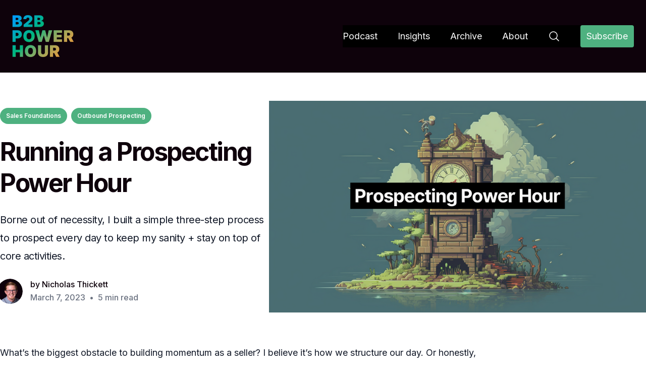

--- FILE ---
content_type: text/html; charset=utf-8
request_url: https://b2bpowerhour.com/running-a-prospecting-power-hour/
body_size: 8038
content:
<!DOCTYPE html>
<html lang="en" class="h-full">
<head>
		<meta charset="utf-8" />
		<title>Running a Prospecting Power Hour</title>
		<meta http-equiv="X-UA-Compatible" content="IE=edge" />
		<meta name="viewport" content="width=device-width, initial-scale=1">

		<link rel="preconnect" href="https://fonts.googleapis.com">
		<link rel="preconnect" href="https://fonts.gstatic.com" crossorigin>
		<link href="https://fonts.googleapis.com/css2?family=Inter:wght@400;500;600;700;800&display=swap" rel="stylesheet">

		<link rel="stylesheet" type="text/css" href="/assets/built/screen.css?v=bfd26dcc07" />

		<meta name="description" content="Borne out of necessity, I built a simple three-step process to prospect every day to keep my sanity + stay on top of core activities.">
    <link rel="icon" href="https://b2bpowerhour.com/content/images/size/w256h256/2023/03/B2B-Power-Hour.png" type="image/png">
    <link rel="canonical" href="https://b2bpowerhour.com/running-a-prospecting-power-hour/">
    <meta name="referrer" content="no-referrer-when-downgrade">
    
    <meta property="og:site_name" content="B2B Power Hour">
    <meta property="og:type" content="article">
    <meta property="og:title" content="Running a Prospecting Power Hour">
    <meta property="og:description" content="Borne out of necessity, I built a simple three-step process to prospect every day to keep my sanity + stay on top of core activities.">
    <meta property="og:url" content="https://b2bpowerhour.com/running-a-prospecting-power-hour/">
    <meta property="og:image" content="https://b2bpowerhour.com/content/images/2023/07/Website-Thumbnail--15-.png">
    <meta property="article:published_time" content="2023-03-07T17:04:00.000Z">
    <meta property="article:modified_time" content="2023-10-11T15:26:04.000Z">
    <meta property="article:tag" content="Sales Foundations">
    <meta property="article:tag" content="Outbound Prospecting">
    
    <meta name="twitter:card" content="summary_large_image">
    <meta name="twitter:title" content="Running a Prospecting Power Hour">
    <meta name="twitter:description" content="Borne out of necessity, I built a simple three-step process to prospect every day to keep my sanity + stay on top of core activities.">
    <meta name="twitter:url" content="https://b2bpowerhour.com/running-a-prospecting-power-hour/">
    <meta name="twitter:image" content="https://b2bpowerhour.com/content/images/2023/07/Website-Thumbnail--15-.png">
    <meta name="twitter:label1" content="Written by">
    <meta name="twitter:data1" content="Nicholas Thickett">
    <meta name="twitter:label2" content="Filed under">
    <meta name="twitter:data2" content="Sales Foundations, Outbound Prospecting">
    <meta property="og:image:width" content="1920">
    <meta property="og:image:height" content="1080">
    
    <script type="application/ld+json">
{
    "@context": "https://schema.org",
    "@type": "Article",
    "publisher": {
        "@type": "Organization",
        "name": "B2B Power Hour",
        "url": "https://b2bpowerhour.com/",
        "logo": {
            "@type": "ImageObject",
            "url": "https://b2bpowerhour.com/content/images/2023/01/logo.png"
        }
    },
    "author": {
        "@type": "Person",
        "name": "Nicholas Thickett",
        "image": {
            "@type": "ImageObject",
            "url": "https://b2bpowerhour.com/content/images/2023/03/nick.png",
            "width": 500,
            "height": 500
        },
        "url": "https://b2bpowerhour.com/author/nicholas/",
        "sameAs": []
    },
    "headline": "Running a Prospecting Power Hour",
    "url": "https://b2bpowerhour.com/running-a-prospecting-power-hour/",
    "datePublished": "2023-03-07T17:04:00.000Z",
    "dateModified": "2023-10-11T15:26:04.000Z",
    "image": {
        "@type": "ImageObject",
        "url": "https://b2bpowerhour.com/content/images/2023/07/Website-Thumbnail--15-.png",
        "width": 1920,
        "height": 1080
    },
    "keywords": "Sales Foundations, Outbound Prospecting",
    "description": "Borne out of necessity, I built a simple three-step process to prospect every day to keep my sanity + stay on top of core activities.",
    "mainEntityOfPage": "https://b2bpowerhour.com/running-a-prospecting-power-hour/"
}
    </script>

    <meta name="generator" content="Ghost 5.55">
    <link rel="alternate" type="application/rss+xml" title="B2B Power Hour" href="https://b2bpowerhour.com/rss/">
    <script defer src="https://cdn.jsdelivr.net/ghost/portal@~2.33/umd/portal.min.js" data-i18n="false" data-ghost="https://b2bpowerhour.com/" data-key="1e908bf1db61ca428f89dbe10b" data-api="https://b2bpowerhour.com/ghost/api/content/" crossorigin="anonymous"></script><style id="gh-members-styles">.gh-post-upgrade-cta-content,
.gh-post-upgrade-cta {
    display: flex;
    flex-direction: column;
    align-items: center;
    font-family: -apple-system, BlinkMacSystemFont, 'Segoe UI', Roboto, Oxygen, Ubuntu, Cantarell, 'Open Sans', 'Helvetica Neue', sans-serif;
    text-align: center;
    width: 100%;
    color: #ffffff;
    font-size: 16px;
}

.gh-post-upgrade-cta-content {
    border-radius: 8px;
    padding: 40px 4vw;
}

.gh-post-upgrade-cta h2 {
    color: #ffffff;
    font-size: 28px;
    letter-spacing: -0.2px;
    margin: 0;
    padding: 0;
}

.gh-post-upgrade-cta p {
    margin: 20px 0 0;
    padding: 0;
}

.gh-post-upgrade-cta small {
    font-size: 16px;
    letter-spacing: -0.2px;
}

.gh-post-upgrade-cta a {
    color: #ffffff;
    cursor: pointer;
    font-weight: 500;
    box-shadow: none;
    text-decoration: underline;
}

.gh-post-upgrade-cta a:hover {
    color: #ffffff;
    opacity: 0.8;
    box-shadow: none;
    text-decoration: underline;
}

.gh-post-upgrade-cta a.gh-btn {
    display: block;
    background: #ffffff;
    text-decoration: none;
    margin: 28px 0 0;
    padding: 8px 18px;
    border-radius: 4px;
    font-size: 16px;
    font-weight: 600;
}

.gh-post-upgrade-cta a.gh-btn:hover {
    opacity: 0.92;
}</style><script async src="https://js.stripe.com/v3/"></script>
    <script defer src="https://cdn.jsdelivr.net/ghost/sodo-search@~1.1/umd/sodo-search.min.js" data-key="1e908bf1db61ca428f89dbe10b" data-styles="https://cdn.jsdelivr.net/ghost/sodo-search@~1.1/umd/main.css" data-sodo-search="https://b2bpowerhour.com/" crossorigin="anonymous"></script>
    
    <link href="https://b2bpowerhour.com/webmentions/receive/" rel="webmention">
    <script defer src="/public/cards.min.js?v=bfd26dcc07"></script>
    <link rel="stylesheet" type="text/css" href="/public/cards.min.css?v=bfd26dcc07">
    <script defer src="/public/member-attribution.min.js?v=bfd26dcc07"></script>
    <!-- Google tag (gtag.js) -->
<script async src="https://www.googletagmanager.com/gtag/js?id=G-7YDQPZ6K16"></script>
<script>
  window.dataLayer = window.dataLayer || [];
  function gtag(){dataLayer.push(arguments);}
  gtag('js', new Date());

  gtag('config', 'G-7YDQPZ6K16');
</script><style>:root {--ghost-accent-color: #1a96ff;}</style>
</head>
<body class="post-template tag-sales-foundations tag-hash-insights tag-outbound-prospecting text-b2b-black h-full antialiased">
	<header class="px-6 bg-b2b-black">
	<div class="container relative flex flex-wrap items-center justify-between py-6 mx-auto">
		<a href="https://b2bpowerhour.com" class="text-2xl font-bold text-white">
				<img class="w-auto h-24" src="https://b2bpowerhour.com/content/images/2023/01/logo.png" alt="B2B Power Hour">
		</a>
		<div class="flex items-center md:hidden">
			<a href="javascript:;" class="inline-block mr-5 text-white" data-ghost-search><svg xmlns="http://www.w3.org/2000/svg" fill="none" viewBox="0 0 24 24" stroke-width="1.5" stroke="currentColor" class="w-6 h-6">
  <path stroke-linecap="round" stroke-linejoin="round" d="M21 21l-5.197-5.197m0 0A7.5 7.5 0 105.196 5.196a7.5 7.5 0 0010.607 10.607z" />
</svg>
</a>
			<button class="text-white menu-button focus:outline-none"><svg xmlns="http://www.w3.org/2000/svg" fill="none" viewBox="0 0 24 24" stroke-width="1.5" stroke="currentColor" class="w-8 h-8">
	<path stroke-linecap="round" stroke-linejoin="round" d="M3.75 6.75h16.5M3.75 12h16.5m-16.5 5.25h16.5" />
</svg>
</button>
		</div>
		<nav class="absolute left-0 hidden w-full w-screen p-6 pt-0 -ml-6 bg-black menu-nav top-32 md:p-0 md:static md:block md:w-auto md:ml-0">
				<ul class="items-center pt-5 md:flex md:pt-0">
			<li class="mb-4 md:mb-0 md:mr-10"><a href="https://b2bpowerhour.com/podcast/" class="inline-block text-lg text-white border-b border-transparent hover:border-b hover:border-white transition-all duration-300 nav-podcast ">Podcast</a></li>
			<li class="mb-4 md:mb-0 md:mr-10"><a href="https://b2bpowerhour.com/insights/" class="inline-block text-lg text-white border-b border-transparent hover:border-b hover:border-white transition-all duration-300 nav-insights ">Insights</a></li>
			<li class="mb-4 md:mb-0 md:mr-10"><a href="https://b2bpowerhour.com/archive/" class="inline-block text-lg text-white border-b border-transparent hover:border-b hover:border-white transition-all duration-300 nav-archive ">Archive</a></li>
			<li class="mb-4 md:mb-0 md:mr-10"><a href="https://b2bpowerhour.com/about/" class="inline-block text-lg text-white border-b border-transparent hover:border-b hover:border-white transition-all duration-300 nav-about ">About</a></li>
		<li class="hidden md:block md:mr-10"><a href="javascript:;" class="text-white" data-ghost-search><svg xmlns="http://www.w3.org/2000/svg" fill="none" viewBox="0 0 24 24" stroke-width="1.5" stroke="currentColor" class="w-6 h-6">
  <path stroke-linecap="round" stroke-linejoin="round" d="M21 21l-5.197-5.197m0 0A7.5 7.5 0 105.196 5.196a7.5 7.5 0 0010.607 10.607z" />
</svg>
</a></li>
		<li><a href="https://b2bpowerhour.com/subscribe" class="inline-block px-3 py-2 text-lg text-white transition-all duration-300 rounded bg-b2b-green hover:bg-b2b-green hover:text-white">Subscribe</a></li>
	</ul>

		</nav>
	</div>
</header>

	<main class="max-w-full px-0 py-6 md:py-14 md:mx-auto">
		
		<div class="container mx-auto">
	<div class="flex flex-wrap items-center px-6 mb-8 md:flex-nowrap md:mb-16 md:px-0 md:gap-12">
		<div class="w-full mb-10 md:w-5/12 md:mb-0">
				<ul class="flex flex-wrap mb-3 md:mb-6">
					<li class="mr-2">
						<a href="/tag/sales-foundations/" title="Sales Foundations" class="tag-6400193e7bf5a2fdac076f07 sales-foundations inline-block rounded-full bg-b2b-green text-white text-xs font-semibold px-3 py-2 mb-2 md:mb-0">Sales Foundations</a>
					</li>
					<li class="mr-2">
						<a href="/tag/outbound-prospecting/" title="Outbound Prospecting" class="tag-6400193e7bf5a2fdac076f06 outbound-prospecting inline-block rounded-full bg-b2b-green text-white text-xs font-semibold px-3 py-2 mb-2 md:mb-0">Outbound Prospecting</a>
					</li>
				</ul>
			<h1 class="mb-4 text-5xl font-bold tracking-tighter md:text-[50px] md:mb-6 md:leading-tight">Running a Prospecting Power Hour</h1>
			<p class="max-w-2xl mb-3 text-xl leading-9 tracking-tight text-gray-900 md:mb-6">Borne out of necessity, I built a simple three-step process to prospect every day to keep my sanity + stay on top of core activities.</p>
      <div class="flex items-center">
        <ul class="flex flex-wrap p-0 mr-5 list-none">
            <li class="relative shrink-0">
              <div class="-mx-2 overflow-hidden border-[3px] border-white rounded-full w-14 h-14">
                  <img src="/content/images/size/w100/2023/03/nick.png" alt="Nicholas Thickett" class="object-cover w-full h-full rounded-full" />
              </div>
            </li>
        </ul>
        <div>
          <div class="font-medium">by Nicholas Thickett</div>
          <div class="text-base font-medium leading-7 text-gray-500">
            <time datetime="2023-03-07">
              March 7, 2023
            </time>
            <span class="px-1">•</span> 5 min read
          </div>
        </div>
      </div>
		</div>
		<div class="w-full md:w-7/12">
			<img class="block object-cover w-full h-auto aspect-[16/10]"
					srcset="/content/images/size/w300/2023/07/Website-Thumbnail--15-.png 300w,
									/content/images/size/w600/2023/07/Website-Thumbnail--15-.png 600w,
									/content/images/size/w1000/2023/07/Website-Thumbnail--15-.png 1000w,
									/content/images/size/w2000/2023/07/Website-Thumbnail--15-.png 2000w"
					sizes="(max-width: 1000px) 400px, 700px"
					src="/content/images/size/w600/2023/07/Website-Thumbnail--15-.png"
					alt="Running a Prospecting Power Hour"
			/>
		</div>
	</div>

	<div class="flex flex-wrap justify-between max-w-screen-xl gap-3 px-6 mx-auto mb-6 md:gap-20 md:mb-12 md:flex-nowrap md:px-0">
    
		<div class="post-content w-full md:w-9/12 max-w-none prose prose-lg text-gray-900 prose-a:decoration-b2b-blue prose-a:underline-offset-2 prose-a:decoration-[3px]">
			  <p>What’s the biggest obstacle to building momentum as a seller? I believe it’s how we structure our day. Or honestly, how we don’t.</p><p>I notice a lot of reps will pick up the phone and they'll have a few conversations. And then they'll go have a drink of coffee and then they'll go pick up the phone again. And then they'll go in the CRM and then they'll pick up the phone. And then they'll see a LinkedIn comment and then they'll lose themselves in the feed for 17 minutes. And so on.</p><p>It’s a really vicious cycle of context-switching and it doesn’t allow you to do your best work. Psychological <a href="https://www.apa.org/topics/research/multitasking?ref=b2bpowerhour.com" rel="noopener noreferrer nofollow">research</a> shows context-switching is the enemy of focus. Dr. David Meyer, a researcher, says “even brief mental blocks created by shifting between tasks can cost as much as 40 percent of someone's productive time.”</p><p>Add up the Slack messages (and that nightmarish notification sound), team calls, and the endless barrage of social media… it’s no wonder it can feel hard to sustain momentum, let alone get started.</p><p>What follows is a simple structure I use to set up my prospecting efforts each day and week.</p><!--members-only--><h2 id="the-two-hour-power-hour">The Two-Hour Power Hour</h2><p>First off, a prospecting power hour is actually two hours. Ironic, I know, and I’m not trying to mislead you. But you have to set yourself up for success first, then run outreach, and then take time to reflect on what went well (and what didn’t).</p><figure class="kg-card kg-image-card"><img src="https://b2bpowerhour.com/content/images/2023/03/10-1.png" class="kg-image" alt loading="lazy" width="1400" height="1000" srcset="https://b2bpowerhour.com/content/images/size/w600/2023/03/10-1.png 600w, https://b2bpowerhour.com/content/images/size/w1000/2023/03/10-1.png 1000w, https://b2bpowerhour.com/content/images/2023/03/10-1.png 1400w" sizes="(min-width: 720px) 720px"></figure><p>The general structure goes like this:</p><ol><li>Preparation, list building, and list research (30 minutes)</li><li>Prospecting and outreach on one channel (60 minutes)</li><li>Reflection and admin (30 minutes)</li></ol><p><strong>The most important rule</strong> is to never run these prospecting power hours back-to-back. I do at least one, but usually two per day. You can do three if you’re feeling particularly inspired, but always provide space for a mental or physical break.</p><h2 id="preparing-for-your-power-hour">Preparing for Your Power Hour</h2><p>The main question you need to answer is: “who should I be talking to?” I prefer to prioritize my list into three buckets.</p><ol><li><strong>Priority leads.</strong> These are the leads I've been already been talking with. They're either easy to reach via phone/email/social or I've already had a couple conversations with them. They're priority!</li><li><strong>Working leads.</strong> These are the leads I've contacted at least once, but haven't gotten much in response. This is always a bigger bucket than priority leads – I try to keep a minimum of 50 leads at any given time. It gives me the consistency I need to spend time engaging vs. just searching or researching.</li><li><strong>New leads</strong>. These are the leads I know I need to contact at target accounts but I haven't reached out yet. I also keep this to around 50 leads as well so I can easily replace the working lead list if they respond. </li></ol><figure class="kg-card kg-image-card"><img src="https://b2bpowerhour.com/content/images/2023/03/12.png" class="kg-image" alt loading="lazy" width="700" height="500" srcset="https://b2bpowerhour.com/content/images/size/w600/2023/03/12.png 600w, https://b2bpowerhour.com/content/images/2023/03/12.png 700w"></figure><p>Priority leads are the most important. If you’re continuing that conversation, you can gather more information and get closer to booking a meeting. Sometimes your value hypothesis is off, so you need to update it. Or maybe your guesstimate about the company was wrong so you have to tweak it. That’s why I start with continuing conversations.</p><p>The other two buckets are pretty straightforward, but I leave new conversations for last. If I’m really trying to build momentum, I need to prioritize the people who are already in my universe.</p><p><strong>What I’m assembling</strong> is a shortlist of names I can reach in my actual hour of prospecting. If I only have a few names in my priority leads bucket, I’ll add in working and new leads to reach a reasonable number - usually up to 50, but it can be more if I’ve calculated my numbers to determine how many leads I need in order to attain quota. </p><p>Before I start running outreach, I have assembled the following:</p><ul><li>Name and contact information</li><li>Relevant research and notes about the individual and the account</li><li>Goal of the conversation</li></ul><h2 id="running-your-outreach-on-one-channel-only">Running Your Outreach on One Channel Only</h2><p>I don’t switch between channels during my 60 minute prospecting block. If I’m using social to prospect, I’m only on LinkedIn. If I’m calling, I’m only on the phone. If I’m emailing (usually only cold email), I’m only emailing.</p><p>This makes the prep phase really focused: if I’m only going to call someone, what do I need to know to have a good conversation? If I’m only going to engage on LinkedIn, what do I need to have before I comment or send a DM?</p><p>I’ve also noticed that sticking to one channel builds momentum. If you’ve built a pretty tailored list, you’re going to have <em>similar</em> conversations across the entire hour. It makes the conversation flow naturally and keeps focus.</p><h2 id="reflecting-and-admin-work">Reflecting and Admin Work</h2><p>After the 60 minutes of prospecting, I’m spending 30 minutes on wrap-up. That wrap-up comes in two phases: first I’m reflecting on the prospecting hour, then I’m doing data entry.</p><p>When reflecting, I’m using a sales journal to write down answers to questions like:</p><ul><li>What went well? What seemed to resonate?</li><li>What didn’t go the way I planned? Why did it miss?</li><li>What could I have done better?</li></ul><p>If a tactic proves effective, double-down. If you’re not getting the results you expect, play around with your process and try something different. I’m taking those lessons into the next prospecting power hour.</p><p><strong>One important question </strong>I'm always asking is: did I build my list properly? Sometimes I miss on my targeting and qualification criteria and I need to refine my list for my next prospecting power hour. This makes the learning process an experiment: each power hour teaches me the best way to do the next one. </p><p>The other phase is data entry. It’s tough to remember everything at the end of the day (or the end of the week) based on the conversations you have. It’s also a great moment to follow through on any follow-up action items from your prospecting hour, like sending materials you promised. Take the time <em>now</em> to keep your CRM up to date.</p><h2 id="building-momentum">Building Momentum</h2><p>With this structure, I feel a new level of momentum every week. Even if I’m only running one Power Hour per day, I’m continuing high-priority conversations and starting new ones when necessary. I’m staying on top of my activities. And when I’m learning what works (and what doesn’t), I’m logging it somewhere for my own sanity.</p><p>If you want to learn more about this process, check out <a href="https://b2bpowerhour.com/124-5-ways-to-book-a-meeting-today/" rel="noopener noreferrer nofollow">124. 5 Ways to Book a Meeting Today.</a></p>
		</div>
	</div>

</div>

<div class="container mx-auto">
			<div class="px-6 mx-auto md:px-0">
				<h2 class="pt-4 mb-2 text-2xl font-normal md:mb-6">Read Next</h2>
					<div class="grid grid-cols-2 gap-8 md:grid-cols-3">
			<div class="md:flex justify-start align-top  gap-4">
	<div class="flex-none w-full mb-6 md:mb-0 md:w-32">
		<a href="/perfect-work-schedule-sales-reps/">
				<img class="block w-full h-auto object-cover aspect-[16/12]"
						srcset="/content/images/size/w300/2023/11/Search-for-the-perfect-work-schedule.png 300w,
										/content/images/size/w600/2023/11/Search-for-the-perfect-work-schedule.png 600w,
										/content/images/size/w1000/2023/11/Search-for-the-perfect-work-schedule.png 1000w,
										/content/images/size/w2000/2023/11/Search-for-the-perfect-work-schedule.png 2000w"
						sizes="(max-width: 1000px) 400px, 700px"
						src="/content/images/size/w600/2023/11/Search-for-the-perfect-work-schedule.png"
						alt="My Search for The Perfect Work Schedule for Sales Reps"
				/>
		</a>
	</div>

	<div class="md:grow">
		<h2 class="mb-1 text-xl font-semibold"><a href="/perfect-work-schedule-sales-reps/" class="no-underline hover:underline-offset-2 hover:underline line-clamp-3">My Search for The Perfect Work Schedule for Sales Reps</a></h2>
		<div class="text-sm font-medium leading-7 text-gray-500">Nov 8, 2023 <span class="px-1">•</span> 4 min read</div>
	</div>
</div>
			<div class="md:flex justify-start align-top  gap-4">
	<div class="flex-none w-full mb-6 md:mb-0 md:w-32">
		<a href="/introducing-the-team-of-ten/">
				<img class="block w-full h-auto object-cover aspect-[16/12]"
						srcset="/content/images/size/w300/2023/07/oneup-post.png 300w,
										/content/images/size/w600/2023/07/oneup-post.png 600w,
										/content/images/size/w1000/2023/07/oneup-post.png 1000w,
										/content/images/size/w2000/2023/07/oneup-post.png 2000w"
						sizes="(max-width: 1000px) 400px, 700px"
						src="/content/images/size/w600/2023/07/oneup-post.png"
						alt="Introducing the One Up Club and the Team of Ten"
				/>
		</a>
	</div>

	<div class="md:grow">
		<h2 class="mb-1 text-xl font-semibold"><a href="/introducing-the-team-of-ten/" class="no-underline hover:underline-offset-2 hover:underline line-clamp-3">Introducing the One Up Club and the Team of Ten</a></h2>
		<div class="text-sm font-medium leading-7 text-gray-500">Aug 1, 2023 <span class="px-1">•</span> 4 min read</div>
	</div>
</div>
	</div>
			</div>
</div>

	</main>

	<div class="container px-6 py-10 mb-2 rounded md:p-12 md:mx-auto bg-b2b-gray">
	<div class="flex flex-wrap items-center justify-between">
		<div class="w-full mb-6 md:mb-0 md:w-1/2 md:pr-24">
			<span class="block mb-4 text-2xl font-bold tracking-tight text-b2b-black">Call Sales Support!</span>
			<p class="text-sm leading-6 text-gray-500">
				Get a sales expert to answer your question by calling our number. Our Team of Ten will answer your question!
			</p>
		</div>
		<div class="text-[30px] md:text-[40px] tracking-tighter font-bold">
			Call <span class="text-b2b-black">+1 (303) 578-8581</span>
		</div>
	</div>
</div>

<div class="container px-6 py-6 md:py-14 md:mx-auto order-t border-color-gray-200">
	<div class="flex flex-wrap justify-between">
		<div class="mb-8 mb:mb-0 md:pr-16">
			<a href="https://b2bpowerhour.com" class="block mb-4 text-2xl font-bold text-white">
					<img class="w-auto h-24" src="https://b2bpowerhour.com/content/images/2023/01/logo.png" alt="B2B Power Hour">
			</a>
			<p class="text-base leading-8 text-gray-500">
				Copyright B2B Power Hour &copy; 2026
				<br/>
				All Rights Reserved
			</p>
		</div>
		<div class="flex flex-wrap justify-end grow">
			<div class="w-full mb-8 mb:mb-0 md:w-52 md:mr-12">
					<p class="mb-5 text-lg font-semibold text-b2b-black">Explore</p>
					<ul class="mt-2 space-y-2">
						<li class="pb-2">
							<a href="https://b2bpowerhour.com/podcast" class="text-gray-800 hover:underline-offset-2 hover:underline">Podcast</a>
						</li>
						<li class="pb-2">
							<a href="https://b2bpowerhour.com/insights" class="text-gray-800 hover:underline-offset-2 hover:underline">Insights</a>
						</li>
						<li>
							<a href="https://b2bpowerhour.com/subscribe" class="text-gray-800 hover:underline-offset-2 hover:underline">The One Up Club</a>
						</li>
					</ul>
				</div>
				<div class="w-full mb-8 mb:mb-0 md:w-52 md:mr-12">
					<p class="mb-5 text-lg font-semibold text-b2b-black">Topics</p>
					<ul class="mt-2 space-y-2" data-tags="article,by-invitation,takeaway,briefing,power-play-guide,1up">
								<li class="pb-2">
									<a href="/tag/discovery-skills/" class="text-gray-800 hover:underline-offset-2 hover:underline">Discovery Skills</a>
								</li>
								<li class="pb-2">
									<a href="/tag/enterprise-sales/" class="text-gray-800 hover:underline-offset-2 hover:underline">Enterprise Sales</a>
								</li>
								<li class="pb-2">
									<a href="/tag/extra-credit/" class="text-gray-800 hover:underline-offset-2 hover:underline">Extra Credit</a>
								</li>
								<li class="pb-2">
									<a href="/tag/gtm-strategy/" class="text-gray-800 hover:underline-offset-2 hover:underline">GTM Strategy</a>
								</li>
								<li class="pb-2">
									<a href="/tag/outbound-prospecting/" class="text-gray-800 hover:underline-offset-2 hover:underline">Outbound Prospecting</a>
								</li>
								<li class="pb-2">
									<a href="/tag/power-play-episodes/" class="text-gray-800 hover:underline-offset-2 hover:underline">Power Play Episodes</a>
								</li>
								<li class="pb-2">
									<a href="/tag/sales-foundations/" class="text-gray-800 hover:underline-offset-2 hover:underline">Sales Foundations</a>
								</li>
								<li class="pb-2">
									<a href="/tag/social-selling/" class="text-gray-800 hover:underline-offset-2 hover:underline">Social Selling</a>
								</li>
								<li class="">
									<a href="/tag/the-enterprise-of-social/" class="text-gray-800 hover:underline-offset-2 hover:underline">The Enterprise Of Social</a>
								</li>
					</ul>
				</div>
				<div class="w-full mb-8 mb:mb-0 md:w-52">
				<p class="mb-5 text-lg font-semibold text-b2b-black">About</p>
					<ul class="mt-2 space-y-2">
						<li class="pb-2">
							<a href="https://getalignd.co/" target="_blank" class="text-gray-800 hover:underline-offset-2 hover:underline">For Teams</a>
						</li>
						<li class="pb-2">
							<a href="https://www.linkedin.com/company/b2bpowerhour/" target="_blank" class="text-gray-800 hover:underline-offset-2 hover:underline">LinkedIn</a>
						</li>
						<li>
							<a href="https://b2bpowerhour.com/rss" class="text-gray-800 hover:underline-offset-2 hover:underline">RSS</a>
						</li>
					</ul>
				</div>
			</div>
		</div>
</div>

	<script src="https://unpkg.com/flickity@2/dist/flickity.pkgd.min.js"></script>
	<script src="/assets/built/main.js?v=bfd26dcc07"></script>

	
<script defer src="https://static.cloudflareinsights.com/beacon.min.js/vcd15cbe7772f49c399c6a5babf22c1241717689176015" integrity="sha512-ZpsOmlRQV6y907TI0dKBHq9Md29nnaEIPlkf84rnaERnq6zvWvPUqr2ft8M1aS28oN72PdrCzSjY4U6VaAw1EQ==" data-cf-beacon='{"version":"2024.11.0","token":"080fe8599f474651897c709d324d5d2a","r":1,"server_timing":{"name":{"cfCacheStatus":true,"cfEdge":true,"cfExtPri":true,"cfL4":true,"cfOrigin":true,"cfSpeedBrain":true},"location_startswith":null}}' crossorigin="anonymous"></script>
</body>
</html>


--- FILE ---
content_type: application/javascript; charset=UTF-8
request_url: https://b2bpowerhour.com/assets/built/main.js?v=bfd26dcc07
body_size: 122
content:
var html=document.documentElement,body=document.body;function responsiveNav(){var e=document.querySelector(".menu-button");const t=document.querySelector(".menu-nav");e.addEventListener("click",()=>{t.classList.toggle("hidden")})}function postSlider(){document.querySelectorAll(".featured-section").forEach(function(e){const n=e.querySelector(".featured-wrap"),t=e.querySelector(".featured-btn-previous"),o=e.querySelector(".featured-btn-next");if(n){e=matchMedia("(min-width:1281px)").matches?(r=2,c=.025,i=.28,5):(r=1,c=.2,i=.8,10);var c,i,r,s,l,a=new Flickity(n,{cellAlign:"left",contain:!0,groupCells:r,prevNextButtons:!1,pageDots:!1,dragThreshold:e,selectedAttraction:c,friction:i,imagesLoaded:!0});new IntersectionObserver(function(e,t){e.forEach(e=>e.target.classList.toggle("is-visible",e.isIntersecting)),n.querySelector(".is-visible")?o.classList.toggle("is-end"):o.classList.remove("is-end")},{root:null,threshold:0}).observe(n.querySelector(".item .item-image .is-last")),a.on("change",function(e){0<e?t.classList.add("is-prev"):t.classList.remove("is-prev")}),t.addEventListener("click",function(){a.previous()}),o.addEventListener("click",function(){a.next()});for(l of(r=n.querySelectorAll(".featured-wrap"),s=0,r))l.ontouchstart=function(e){s=e.touches[0].clientX},l.ontouchmove=function(e){5<Math.abs(e.touches[0].clientX-s)&&e.cancelable&&e.preventDefault()}}})}responsiveNav(),postSlider();
//# sourceMappingURL=main.js.map